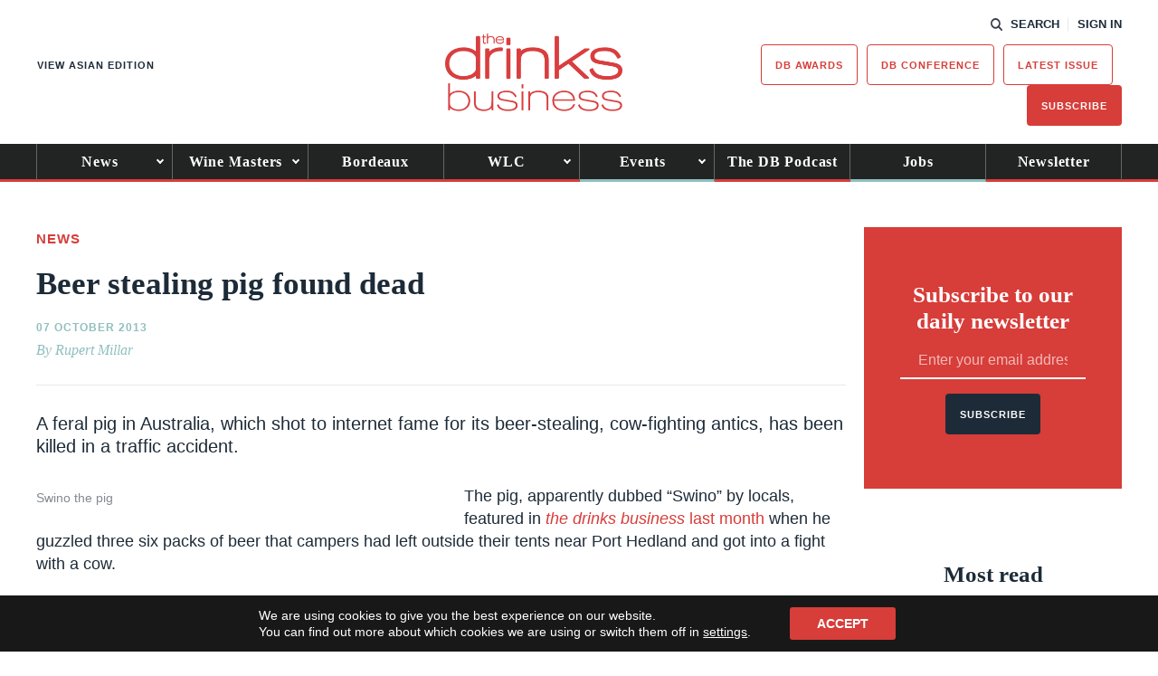

--- FILE ---
content_type: text/html; charset=utf-8
request_url: https://www.google.com/recaptcha/api2/anchor?ar=1&k=6LcNl5UaAAAAAE6465lItaDND0DDdoH5EmxPw6EK&co=aHR0cHM6Ly93d3cudGhlZHJpbmtzYnVzaW5lc3MuY29tOjQ0Mw..&hl=en&v=N67nZn4AqZkNcbeMu4prBgzg&size=normal&anchor-ms=20000&execute-ms=30000&cb=dnysagmqf10i
body_size: 49743
content:
<!DOCTYPE HTML><html dir="ltr" lang="en"><head><meta http-equiv="Content-Type" content="text/html; charset=UTF-8">
<meta http-equiv="X-UA-Compatible" content="IE=edge">
<title>reCAPTCHA</title>
<style type="text/css">
/* cyrillic-ext */
@font-face {
  font-family: 'Roboto';
  font-style: normal;
  font-weight: 400;
  font-stretch: 100%;
  src: url(//fonts.gstatic.com/s/roboto/v48/KFO7CnqEu92Fr1ME7kSn66aGLdTylUAMa3GUBHMdazTgWw.woff2) format('woff2');
  unicode-range: U+0460-052F, U+1C80-1C8A, U+20B4, U+2DE0-2DFF, U+A640-A69F, U+FE2E-FE2F;
}
/* cyrillic */
@font-face {
  font-family: 'Roboto';
  font-style: normal;
  font-weight: 400;
  font-stretch: 100%;
  src: url(//fonts.gstatic.com/s/roboto/v48/KFO7CnqEu92Fr1ME7kSn66aGLdTylUAMa3iUBHMdazTgWw.woff2) format('woff2');
  unicode-range: U+0301, U+0400-045F, U+0490-0491, U+04B0-04B1, U+2116;
}
/* greek-ext */
@font-face {
  font-family: 'Roboto';
  font-style: normal;
  font-weight: 400;
  font-stretch: 100%;
  src: url(//fonts.gstatic.com/s/roboto/v48/KFO7CnqEu92Fr1ME7kSn66aGLdTylUAMa3CUBHMdazTgWw.woff2) format('woff2');
  unicode-range: U+1F00-1FFF;
}
/* greek */
@font-face {
  font-family: 'Roboto';
  font-style: normal;
  font-weight: 400;
  font-stretch: 100%;
  src: url(//fonts.gstatic.com/s/roboto/v48/KFO7CnqEu92Fr1ME7kSn66aGLdTylUAMa3-UBHMdazTgWw.woff2) format('woff2');
  unicode-range: U+0370-0377, U+037A-037F, U+0384-038A, U+038C, U+038E-03A1, U+03A3-03FF;
}
/* math */
@font-face {
  font-family: 'Roboto';
  font-style: normal;
  font-weight: 400;
  font-stretch: 100%;
  src: url(//fonts.gstatic.com/s/roboto/v48/KFO7CnqEu92Fr1ME7kSn66aGLdTylUAMawCUBHMdazTgWw.woff2) format('woff2');
  unicode-range: U+0302-0303, U+0305, U+0307-0308, U+0310, U+0312, U+0315, U+031A, U+0326-0327, U+032C, U+032F-0330, U+0332-0333, U+0338, U+033A, U+0346, U+034D, U+0391-03A1, U+03A3-03A9, U+03B1-03C9, U+03D1, U+03D5-03D6, U+03F0-03F1, U+03F4-03F5, U+2016-2017, U+2034-2038, U+203C, U+2040, U+2043, U+2047, U+2050, U+2057, U+205F, U+2070-2071, U+2074-208E, U+2090-209C, U+20D0-20DC, U+20E1, U+20E5-20EF, U+2100-2112, U+2114-2115, U+2117-2121, U+2123-214F, U+2190, U+2192, U+2194-21AE, U+21B0-21E5, U+21F1-21F2, U+21F4-2211, U+2213-2214, U+2216-22FF, U+2308-230B, U+2310, U+2319, U+231C-2321, U+2336-237A, U+237C, U+2395, U+239B-23B7, U+23D0, U+23DC-23E1, U+2474-2475, U+25AF, U+25B3, U+25B7, U+25BD, U+25C1, U+25CA, U+25CC, U+25FB, U+266D-266F, U+27C0-27FF, U+2900-2AFF, U+2B0E-2B11, U+2B30-2B4C, U+2BFE, U+3030, U+FF5B, U+FF5D, U+1D400-1D7FF, U+1EE00-1EEFF;
}
/* symbols */
@font-face {
  font-family: 'Roboto';
  font-style: normal;
  font-weight: 400;
  font-stretch: 100%;
  src: url(//fonts.gstatic.com/s/roboto/v48/KFO7CnqEu92Fr1ME7kSn66aGLdTylUAMaxKUBHMdazTgWw.woff2) format('woff2');
  unicode-range: U+0001-000C, U+000E-001F, U+007F-009F, U+20DD-20E0, U+20E2-20E4, U+2150-218F, U+2190, U+2192, U+2194-2199, U+21AF, U+21E6-21F0, U+21F3, U+2218-2219, U+2299, U+22C4-22C6, U+2300-243F, U+2440-244A, U+2460-24FF, U+25A0-27BF, U+2800-28FF, U+2921-2922, U+2981, U+29BF, U+29EB, U+2B00-2BFF, U+4DC0-4DFF, U+FFF9-FFFB, U+10140-1018E, U+10190-1019C, U+101A0, U+101D0-101FD, U+102E0-102FB, U+10E60-10E7E, U+1D2C0-1D2D3, U+1D2E0-1D37F, U+1F000-1F0FF, U+1F100-1F1AD, U+1F1E6-1F1FF, U+1F30D-1F30F, U+1F315, U+1F31C, U+1F31E, U+1F320-1F32C, U+1F336, U+1F378, U+1F37D, U+1F382, U+1F393-1F39F, U+1F3A7-1F3A8, U+1F3AC-1F3AF, U+1F3C2, U+1F3C4-1F3C6, U+1F3CA-1F3CE, U+1F3D4-1F3E0, U+1F3ED, U+1F3F1-1F3F3, U+1F3F5-1F3F7, U+1F408, U+1F415, U+1F41F, U+1F426, U+1F43F, U+1F441-1F442, U+1F444, U+1F446-1F449, U+1F44C-1F44E, U+1F453, U+1F46A, U+1F47D, U+1F4A3, U+1F4B0, U+1F4B3, U+1F4B9, U+1F4BB, U+1F4BF, U+1F4C8-1F4CB, U+1F4D6, U+1F4DA, U+1F4DF, U+1F4E3-1F4E6, U+1F4EA-1F4ED, U+1F4F7, U+1F4F9-1F4FB, U+1F4FD-1F4FE, U+1F503, U+1F507-1F50B, U+1F50D, U+1F512-1F513, U+1F53E-1F54A, U+1F54F-1F5FA, U+1F610, U+1F650-1F67F, U+1F687, U+1F68D, U+1F691, U+1F694, U+1F698, U+1F6AD, U+1F6B2, U+1F6B9-1F6BA, U+1F6BC, U+1F6C6-1F6CF, U+1F6D3-1F6D7, U+1F6E0-1F6EA, U+1F6F0-1F6F3, U+1F6F7-1F6FC, U+1F700-1F7FF, U+1F800-1F80B, U+1F810-1F847, U+1F850-1F859, U+1F860-1F887, U+1F890-1F8AD, U+1F8B0-1F8BB, U+1F8C0-1F8C1, U+1F900-1F90B, U+1F93B, U+1F946, U+1F984, U+1F996, U+1F9E9, U+1FA00-1FA6F, U+1FA70-1FA7C, U+1FA80-1FA89, U+1FA8F-1FAC6, U+1FACE-1FADC, U+1FADF-1FAE9, U+1FAF0-1FAF8, U+1FB00-1FBFF;
}
/* vietnamese */
@font-face {
  font-family: 'Roboto';
  font-style: normal;
  font-weight: 400;
  font-stretch: 100%;
  src: url(//fonts.gstatic.com/s/roboto/v48/KFO7CnqEu92Fr1ME7kSn66aGLdTylUAMa3OUBHMdazTgWw.woff2) format('woff2');
  unicode-range: U+0102-0103, U+0110-0111, U+0128-0129, U+0168-0169, U+01A0-01A1, U+01AF-01B0, U+0300-0301, U+0303-0304, U+0308-0309, U+0323, U+0329, U+1EA0-1EF9, U+20AB;
}
/* latin-ext */
@font-face {
  font-family: 'Roboto';
  font-style: normal;
  font-weight: 400;
  font-stretch: 100%;
  src: url(//fonts.gstatic.com/s/roboto/v48/KFO7CnqEu92Fr1ME7kSn66aGLdTylUAMa3KUBHMdazTgWw.woff2) format('woff2');
  unicode-range: U+0100-02BA, U+02BD-02C5, U+02C7-02CC, U+02CE-02D7, U+02DD-02FF, U+0304, U+0308, U+0329, U+1D00-1DBF, U+1E00-1E9F, U+1EF2-1EFF, U+2020, U+20A0-20AB, U+20AD-20C0, U+2113, U+2C60-2C7F, U+A720-A7FF;
}
/* latin */
@font-face {
  font-family: 'Roboto';
  font-style: normal;
  font-weight: 400;
  font-stretch: 100%;
  src: url(//fonts.gstatic.com/s/roboto/v48/KFO7CnqEu92Fr1ME7kSn66aGLdTylUAMa3yUBHMdazQ.woff2) format('woff2');
  unicode-range: U+0000-00FF, U+0131, U+0152-0153, U+02BB-02BC, U+02C6, U+02DA, U+02DC, U+0304, U+0308, U+0329, U+2000-206F, U+20AC, U+2122, U+2191, U+2193, U+2212, U+2215, U+FEFF, U+FFFD;
}
/* cyrillic-ext */
@font-face {
  font-family: 'Roboto';
  font-style: normal;
  font-weight: 500;
  font-stretch: 100%;
  src: url(//fonts.gstatic.com/s/roboto/v48/KFO7CnqEu92Fr1ME7kSn66aGLdTylUAMa3GUBHMdazTgWw.woff2) format('woff2');
  unicode-range: U+0460-052F, U+1C80-1C8A, U+20B4, U+2DE0-2DFF, U+A640-A69F, U+FE2E-FE2F;
}
/* cyrillic */
@font-face {
  font-family: 'Roboto';
  font-style: normal;
  font-weight: 500;
  font-stretch: 100%;
  src: url(//fonts.gstatic.com/s/roboto/v48/KFO7CnqEu92Fr1ME7kSn66aGLdTylUAMa3iUBHMdazTgWw.woff2) format('woff2');
  unicode-range: U+0301, U+0400-045F, U+0490-0491, U+04B0-04B1, U+2116;
}
/* greek-ext */
@font-face {
  font-family: 'Roboto';
  font-style: normal;
  font-weight: 500;
  font-stretch: 100%;
  src: url(//fonts.gstatic.com/s/roboto/v48/KFO7CnqEu92Fr1ME7kSn66aGLdTylUAMa3CUBHMdazTgWw.woff2) format('woff2');
  unicode-range: U+1F00-1FFF;
}
/* greek */
@font-face {
  font-family: 'Roboto';
  font-style: normal;
  font-weight: 500;
  font-stretch: 100%;
  src: url(//fonts.gstatic.com/s/roboto/v48/KFO7CnqEu92Fr1ME7kSn66aGLdTylUAMa3-UBHMdazTgWw.woff2) format('woff2');
  unicode-range: U+0370-0377, U+037A-037F, U+0384-038A, U+038C, U+038E-03A1, U+03A3-03FF;
}
/* math */
@font-face {
  font-family: 'Roboto';
  font-style: normal;
  font-weight: 500;
  font-stretch: 100%;
  src: url(//fonts.gstatic.com/s/roboto/v48/KFO7CnqEu92Fr1ME7kSn66aGLdTylUAMawCUBHMdazTgWw.woff2) format('woff2');
  unicode-range: U+0302-0303, U+0305, U+0307-0308, U+0310, U+0312, U+0315, U+031A, U+0326-0327, U+032C, U+032F-0330, U+0332-0333, U+0338, U+033A, U+0346, U+034D, U+0391-03A1, U+03A3-03A9, U+03B1-03C9, U+03D1, U+03D5-03D6, U+03F0-03F1, U+03F4-03F5, U+2016-2017, U+2034-2038, U+203C, U+2040, U+2043, U+2047, U+2050, U+2057, U+205F, U+2070-2071, U+2074-208E, U+2090-209C, U+20D0-20DC, U+20E1, U+20E5-20EF, U+2100-2112, U+2114-2115, U+2117-2121, U+2123-214F, U+2190, U+2192, U+2194-21AE, U+21B0-21E5, U+21F1-21F2, U+21F4-2211, U+2213-2214, U+2216-22FF, U+2308-230B, U+2310, U+2319, U+231C-2321, U+2336-237A, U+237C, U+2395, U+239B-23B7, U+23D0, U+23DC-23E1, U+2474-2475, U+25AF, U+25B3, U+25B7, U+25BD, U+25C1, U+25CA, U+25CC, U+25FB, U+266D-266F, U+27C0-27FF, U+2900-2AFF, U+2B0E-2B11, U+2B30-2B4C, U+2BFE, U+3030, U+FF5B, U+FF5D, U+1D400-1D7FF, U+1EE00-1EEFF;
}
/* symbols */
@font-face {
  font-family: 'Roboto';
  font-style: normal;
  font-weight: 500;
  font-stretch: 100%;
  src: url(//fonts.gstatic.com/s/roboto/v48/KFO7CnqEu92Fr1ME7kSn66aGLdTylUAMaxKUBHMdazTgWw.woff2) format('woff2');
  unicode-range: U+0001-000C, U+000E-001F, U+007F-009F, U+20DD-20E0, U+20E2-20E4, U+2150-218F, U+2190, U+2192, U+2194-2199, U+21AF, U+21E6-21F0, U+21F3, U+2218-2219, U+2299, U+22C4-22C6, U+2300-243F, U+2440-244A, U+2460-24FF, U+25A0-27BF, U+2800-28FF, U+2921-2922, U+2981, U+29BF, U+29EB, U+2B00-2BFF, U+4DC0-4DFF, U+FFF9-FFFB, U+10140-1018E, U+10190-1019C, U+101A0, U+101D0-101FD, U+102E0-102FB, U+10E60-10E7E, U+1D2C0-1D2D3, U+1D2E0-1D37F, U+1F000-1F0FF, U+1F100-1F1AD, U+1F1E6-1F1FF, U+1F30D-1F30F, U+1F315, U+1F31C, U+1F31E, U+1F320-1F32C, U+1F336, U+1F378, U+1F37D, U+1F382, U+1F393-1F39F, U+1F3A7-1F3A8, U+1F3AC-1F3AF, U+1F3C2, U+1F3C4-1F3C6, U+1F3CA-1F3CE, U+1F3D4-1F3E0, U+1F3ED, U+1F3F1-1F3F3, U+1F3F5-1F3F7, U+1F408, U+1F415, U+1F41F, U+1F426, U+1F43F, U+1F441-1F442, U+1F444, U+1F446-1F449, U+1F44C-1F44E, U+1F453, U+1F46A, U+1F47D, U+1F4A3, U+1F4B0, U+1F4B3, U+1F4B9, U+1F4BB, U+1F4BF, U+1F4C8-1F4CB, U+1F4D6, U+1F4DA, U+1F4DF, U+1F4E3-1F4E6, U+1F4EA-1F4ED, U+1F4F7, U+1F4F9-1F4FB, U+1F4FD-1F4FE, U+1F503, U+1F507-1F50B, U+1F50D, U+1F512-1F513, U+1F53E-1F54A, U+1F54F-1F5FA, U+1F610, U+1F650-1F67F, U+1F687, U+1F68D, U+1F691, U+1F694, U+1F698, U+1F6AD, U+1F6B2, U+1F6B9-1F6BA, U+1F6BC, U+1F6C6-1F6CF, U+1F6D3-1F6D7, U+1F6E0-1F6EA, U+1F6F0-1F6F3, U+1F6F7-1F6FC, U+1F700-1F7FF, U+1F800-1F80B, U+1F810-1F847, U+1F850-1F859, U+1F860-1F887, U+1F890-1F8AD, U+1F8B0-1F8BB, U+1F8C0-1F8C1, U+1F900-1F90B, U+1F93B, U+1F946, U+1F984, U+1F996, U+1F9E9, U+1FA00-1FA6F, U+1FA70-1FA7C, U+1FA80-1FA89, U+1FA8F-1FAC6, U+1FACE-1FADC, U+1FADF-1FAE9, U+1FAF0-1FAF8, U+1FB00-1FBFF;
}
/* vietnamese */
@font-face {
  font-family: 'Roboto';
  font-style: normal;
  font-weight: 500;
  font-stretch: 100%;
  src: url(//fonts.gstatic.com/s/roboto/v48/KFO7CnqEu92Fr1ME7kSn66aGLdTylUAMa3OUBHMdazTgWw.woff2) format('woff2');
  unicode-range: U+0102-0103, U+0110-0111, U+0128-0129, U+0168-0169, U+01A0-01A1, U+01AF-01B0, U+0300-0301, U+0303-0304, U+0308-0309, U+0323, U+0329, U+1EA0-1EF9, U+20AB;
}
/* latin-ext */
@font-face {
  font-family: 'Roboto';
  font-style: normal;
  font-weight: 500;
  font-stretch: 100%;
  src: url(//fonts.gstatic.com/s/roboto/v48/KFO7CnqEu92Fr1ME7kSn66aGLdTylUAMa3KUBHMdazTgWw.woff2) format('woff2');
  unicode-range: U+0100-02BA, U+02BD-02C5, U+02C7-02CC, U+02CE-02D7, U+02DD-02FF, U+0304, U+0308, U+0329, U+1D00-1DBF, U+1E00-1E9F, U+1EF2-1EFF, U+2020, U+20A0-20AB, U+20AD-20C0, U+2113, U+2C60-2C7F, U+A720-A7FF;
}
/* latin */
@font-face {
  font-family: 'Roboto';
  font-style: normal;
  font-weight: 500;
  font-stretch: 100%;
  src: url(//fonts.gstatic.com/s/roboto/v48/KFO7CnqEu92Fr1ME7kSn66aGLdTylUAMa3yUBHMdazQ.woff2) format('woff2');
  unicode-range: U+0000-00FF, U+0131, U+0152-0153, U+02BB-02BC, U+02C6, U+02DA, U+02DC, U+0304, U+0308, U+0329, U+2000-206F, U+20AC, U+2122, U+2191, U+2193, U+2212, U+2215, U+FEFF, U+FFFD;
}
/* cyrillic-ext */
@font-face {
  font-family: 'Roboto';
  font-style: normal;
  font-weight: 900;
  font-stretch: 100%;
  src: url(//fonts.gstatic.com/s/roboto/v48/KFO7CnqEu92Fr1ME7kSn66aGLdTylUAMa3GUBHMdazTgWw.woff2) format('woff2');
  unicode-range: U+0460-052F, U+1C80-1C8A, U+20B4, U+2DE0-2DFF, U+A640-A69F, U+FE2E-FE2F;
}
/* cyrillic */
@font-face {
  font-family: 'Roboto';
  font-style: normal;
  font-weight: 900;
  font-stretch: 100%;
  src: url(//fonts.gstatic.com/s/roboto/v48/KFO7CnqEu92Fr1ME7kSn66aGLdTylUAMa3iUBHMdazTgWw.woff2) format('woff2');
  unicode-range: U+0301, U+0400-045F, U+0490-0491, U+04B0-04B1, U+2116;
}
/* greek-ext */
@font-face {
  font-family: 'Roboto';
  font-style: normal;
  font-weight: 900;
  font-stretch: 100%;
  src: url(//fonts.gstatic.com/s/roboto/v48/KFO7CnqEu92Fr1ME7kSn66aGLdTylUAMa3CUBHMdazTgWw.woff2) format('woff2');
  unicode-range: U+1F00-1FFF;
}
/* greek */
@font-face {
  font-family: 'Roboto';
  font-style: normal;
  font-weight: 900;
  font-stretch: 100%;
  src: url(//fonts.gstatic.com/s/roboto/v48/KFO7CnqEu92Fr1ME7kSn66aGLdTylUAMa3-UBHMdazTgWw.woff2) format('woff2');
  unicode-range: U+0370-0377, U+037A-037F, U+0384-038A, U+038C, U+038E-03A1, U+03A3-03FF;
}
/* math */
@font-face {
  font-family: 'Roboto';
  font-style: normal;
  font-weight: 900;
  font-stretch: 100%;
  src: url(//fonts.gstatic.com/s/roboto/v48/KFO7CnqEu92Fr1ME7kSn66aGLdTylUAMawCUBHMdazTgWw.woff2) format('woff2');
  unicode-range: U+0302-0303, U+0305, U+0307-0308, U+0310, U+0312, U+0315, U+031A, U+0326-0327, U+032C, U+032F-0330, U+0332-0333, U+0338, U+033A, U+0346, U+034D, U+0391-03A1, U+03A3-03A9, U+03B1-03C9, U+03D1, U+03D5-03D6, U+03F0-03F1, U+03F4-03F5, U+2016-2017, U+2034-2038, U+203C, U+2040, U+2043, U+2047, U+2050, U+2057, U+205F, U+2070-2071, U+2074-208E, U+2090-209C, U+20D0-20DC, U+20E1, U+20E5-20EF, U+2100-2112, U+2114-2115, U+2117-2121, U+2123-214F, U+2190, U+2192, U+2194-21AE, U+21B0-21E5, U+21F1-21F2, U+21F4-2211, U+2213-2214, U+2216-22FF, U+2308-230B, U+2310, U+2319, U+231C-2321, U+2336-237A, U+237C, U+2395, U+239B-23B7, U+23D0, U+23DC-23E1, U+2474-2475, U+25AF, U+25B3, U+25B7, U+25BD, U+25C1, U+25CA, U+25CC, U+25FB, U+266D-266F, U+27C0-27FF, U+2900-2AFF, U+2B0E-2B11, U+2B30-2B4C, U+2BFE, U+3030, U+FF5B, U+FF5D, U+1D400-1D7FF, U+1EE00-1EEFF;
}
/* symbols */
@font-face {
  font-family: 'Roboto';
  font-style: normal;
  font-weight: 900;
  font-stretch: 100%;
  src: url(//fonts.gstatic.com/s/roboto/v48/KFO7CnqEu92Fr1ME7kSn66aGLdTylUAMaxKUBHMdazTgWw.woff2) format('woff2');
  unicode-range: U+0001-000C, U+000E-001F, U+007F-009F, U+20DD-20E0, U+20E2-20E4, U+2150-218F, U+2190, U+2192, U+2194-2199, U+21AF, U+21E6-21F0, U+21F3, U+2218-2219, U+2299, U+22C4-22C6, U+2300-243F, U+2440-244A, U+2460-24FF, U+25A0-27BF, U+2800-28FF, U+2921-2922, U+2981, U+29BF, U+29EB, U+2B00-2BFF, U+4DC0-4DFF, U+FFF9-FFFB, U+10140-1018E, U+10190-1019C, U+101A0, U+101D0-101FD, U+102E0-102FB, U+10E60-10E7E, U+1D2C0-1D2D3, U+1D2E0-1D37F, U+1F000-1F0FF, U+1F100-1F1AD, U+1F1E6-1F1FF, U+1F30D-1F30F, U+1F315, U+1F31C, U+1F31E, U+1F320-1F32C, U+1F336, U+1F378, U+1F37D, U+1F382, U+1F393-1F39F, U+1F3A7-1F3A8, U+1F3AC-1F3AF, U+1F3C2, U+1F3C4-1F3C6, U+1F3CA-1F3CE, U+1F3D4-1F3E0, U+1F3ED, U+1F3F1-1F3F3, U+1F3F5-1F3F7, U+1F408, U+1F415, U+1F41F, U+1F426, U+1F43F, U+1F441-1F442, U+1F444, U+1F446-1F449, U+1F44C-1F44E, U+1F453, U+1F46A, U+1F47D, U+1F4A3, U+1F4B0, U+1F4B3, U+1F4B9, U+1F4BB, U+1F4BF, U+1F4C8-1F4CB, U+1F4D6, U+1F4DA, U+1F4DF, U+1F4E3-1F4E6, U+1F4EA-1F4ED, U+1F4F7, U+1F4F9-1F4FB, U+1F4FD-1F4FE, U+1F503, U+1F507-1F50B, U+1F50D, U+1F512-1F513, U+1F53E-1F54A, U+1F54F-1F5FA, U+1F610, U+1F650-1F67F, U+1F687, U+1F68D, U+1F691, U+1F694, U+1F698, U+1F6AD, U+1F6B2, U+1F6B9-1F6BA, U+1F6BC, U+1F6C6-1F6CF, U+1F6D3-1F6D7, U+1F6E0-1F6EA, U+1F6F0-1F6F3, U+1F6F7-1F6FC, U+1F700-1F7FF, U+1F800-1F80B, U+1F810-1F847, U+1F850-1F859, U+1F860-1F887, U+1F890-1F8AD, U+1F8B0-1F8BB, U+1F8C0-1F8C1, U+1F900-1F90B, U+1F93B, U+1F946, U+1F984, U+1F996, U+1F9E9, U+1FA00-1FA6F, U+1FA70-1FA7C, U+1FA80-1FA89, U+1FA8F-1FAC6, U+1FACE-1FADC, U+1FADF-1FAE9, U+1FAF0-1FAF8, U+1FB00-1FBFF;
}
/* vietnamese */
@font-face {
  font-family: 'Roboto';
  font-style: normal;
  font-weight: 900;
  font-stretch: 100%;
  src: url(//fonts.gstatic.com/s/roboto/v48/KFO7CnqEu92Fr1ME7kSn66aGLdTylUAMa3OUBHMdazTgWw.woff2) format('woff2');
  unicode-range: U+0102-0103, U+0110-0111, U+0128-0129, U+0168-0169, U+01A0-01A1, U+01AF-01B0, U+0300-0301, U+0303-0304, U+0308-0309, U+0323, U+0329, U+1EA0-1EF9, U+20AB;
}
/* latin-ext */
@font-face {
  font-family: 'Roboto';
  font-style: normal;
  font-weight: 900;
  font-stretch: 100%;
  src: url(//fonts.gstatic.com/s/roboto/v48/KFO7CnqEu92Fr1ME7kSn66aGLdTylUAMa3KUBHMdazTgWw.woff2) format('woff2');
  unicode-range: U+0100-02BA, U+02BD-02C5, U+02C7-02CC, U+02CE-02D7, U+02DD-02FF, U+0304, U+0308, U+0329, U+1D00-1DBF, U+1E00-1E9F, U+1EF2-1EFF, U+2020, U+20A0-20AB, U+20AD-20C0, U+2113, U+2C60-2C7F, U+A720-A7FF;
}
/* latin */
@font-face {
  font-family: 'Roboto';
  font-style: normal;
  font-weight: 900;
  font-stretch: 100%;
  src: url(//fonts.gstatic.com/s/roboto/v48/KFO7CnqEu92Fr1ME7kSn66aGLdTylUAMa3yUBHMdazQ.woff2) format('woff2');
  unicode-range: U+0000-00FF, U+0131, U+0152-0153, U+02BB-02BC, U+02C6, U+02DA, U+02DC, U+0304, U+0308, U+0329, U+2000-206F, U+20AC, U+2122, U+2191, U+2193, U+2212, U+2215, U+FEFF, U+FFFD;
}

</style>
<link rel="stylesheet" type="text/css" href="https://www.gstatic.com/recaptcha/releases/N67nZn4AqZkNcbeMu4prBgzg/styles__ltr.css">
<script nonce="kkw6bJijzMz4XZ9h81WKjg" type="text/javascript">window['__recaptcha_api'] = 'https://www.google.com/recaptcha/api2/';</script>
<script type="text/javascript" src="https://www.gstatic.com/recaptcha/releases/N67nZn4AqZkNcbeMu4prBgzg/recaptcha__en.js" nonce="kkw6bJijzMz4XZ9h81WKjg">
      
    </script></head>
<body><div id="rc-anchor-alert" class="rc-anchor-alert"></div>
<input type="hidden" id="recaptcha-token" value="[base64]">
<script type="text/javascript" nonce="kkw6bJijzMz4XZ9h81WKjg">
      recaptcha.anchor.Main.init("[\x22ainput\x22,[\x22bgdata\x22,\x22\x22,\[base64]/[base64]/MjU1Ong/[base64]/[base64]/[base64]/[base64]/[base64]/[base64]/[base64]/[base64]/[base64]/[base64]/[base64]/[base64]/[base64]/[base64]/[base64]\\u003d\x22,\[base64]\\u003d\x22,\x22D8OWwo3DjMOfwrTCmnbCtcKBejYewp/[base64]/DvsKXw5jDr8K1w4lawoHCtcOFb8O8KsO+w7NcwrM5woUMEGXDtMOad8Ogw5gsw71iwqQXNSVhw7paw6NJI8ONCmBAwqjDu8O5w5jDocK1UQLDviXDmzHDg1PCssKLJsOQEDXDi8OKDcKBw65yKjDDnVLDnCPCtQI4wq7CrDk/wo/Ct8KOwqdKwrp9DnfDsMKawqEyAnw8S8K4wrvDn8KAOMOFL8KzwoAwDMORw5PDuMKkDAR5w7jCrj1DSClgw6vCosOhDMOjfC3ClFtAwoJSNmrCj8Oiw595QSBNKcOowoodQ8KbMsKIwpR4w4RVXynCnlphwrjCtcK5O2A/w7YGwpUuRMKAw5fCinnDtsOqZ8Oqwr/Cggd6CwnDk8OmworCp3HDm1U4w4lFH3/CnsOPwp0sX8O+FcKpHldww7fDhlQ2w5hAclXDk8OcDkpawqtZw4rCk8OHw4YpwprCssOKc8Kiw5gGXhZsGRl+cMOTN8O5wpoQwp0+w6lAVcOLfCZhICUWw5DDnijDvMOaCBEIcmcLw5PCqnlfaUp1MmzDtVbCliMTekcCwpLDv03CrQ5RZWwuVkAiEsKZw4s/WDfCr8KgwqUDwp4GfMO7GcKjMRxXDMOAwqhCwp1tw57CvcOdf8OgCHLDvsOnNcKxwpzChyRZw77DoVLCqRDChcOww6vDpsO3wp83w5QZFQEVwo8/dCJNwqfDsMOfCMKLw5vCgcKqw58GMsKmDjhRw4svLcKiw58gw4VKR8Kkw6Z+w6IZworCssOYGw3DrzXChcOaw5zCgm1oOMO2w6/DvCU/CHjDpUENw6AEGsOvw6lpZn/[base64]/CjC3Dn0fDqsOqw6h7w7nCpBHCt3sYwp9RwolJdMKxTsO2w4ZEwrhcwprCuWjDnmw4w47DvwLCunXDjRUaw4/DqsKOw4pvYzXDiQ7CjsOrw7YGw7jDrMK4wp/[base64]/CuXzDhcKqF0XClMOZKcO4w44BNWbCoXQtG1bCtsKrfMOLwpwBwrpPCgdEw6rCocK/B8KDwohwwoXCqcKcdMO5VWYOwpQ/KsKvwrfCm0HCvMOCMsODVXfCpFsvDMOiwpEmw5rDgcKAAUtbNmR+w6dgwpYfTMKDw79Fw5bDgWNyw5rCoG9Uw5LCoh9XEcK9w5XDlMK3w4PDmyFTIFXCicOcDi9UesKKAiXCl2zCiMOhc1nCmy4fL0HDtyDCjcO2wr7Dh8OLGGvCni4Ywo7DoAclwq/CsMKjwpVnwr/DpQpVWw/DocO7w61uE8OKwqzChHTCusOaQDDCj0lJwo3CjsK8wrkJw4caPcK5JXhpfMKnwokpTMOtZMOzwoDCocOBw4zDkDpgA8KlbsKWTx/[base64]/w5MJw5JjcMKSw5d/eFPDtcOlw7zCqcK3aMOdwqpvUD7CnnnCpcKOcsO1w7LDm8KowpXCqMOAwp7ClVRHwr8uXTDCuDVeXm/DuAfCnMKNw6zDlkA/wp1xw5svwrgdZcKaYcOpMRvDhsKOw5VoKAR8b8KeM2UdHMKjwrhGNMO2BcOEKsOlXj7CnWhiCMOIwrZLwqXCicKEw7DCi8OQVCkbw7UaJ8K3wpPDjcK9F8KFOMKww7RGw61rwoPCp1PCg8KUTjwELmfDvj/[base64]/CvcOSfMObwrgAwqfDtMKTOhjCnMKoMMOJfTledcOFCXPCjzIFw6nDjwXDuF/CjgfDtDvDvkg3wr/[base64]/aQg2w5fCv8Omw53CkcOcw70ww47CtiRGwoHClcOew63Cl8ODaQlFPMOAQS/Dm8KxfcOndAfCuDcqw4fCmsKNw6XDo8KDw7ozUMO4JSHDnMO7w5g7w4vCp07Dh8O/HsKefcKHc8ORRH9Vwo9QJ8ONcHfDrsOLIyfClmHCmAM9VsKDw74UwrUOwppSw5Q/wpF0w5cDJloGw513w5BSHRHDscKEFMOUTsKHPMKAFMOjZyLDniI9w55kSQrCk8OJbHoWZsK1Qi7CisOoa8OSwpnDi8KJZC3Dp8KPAQvCg8KPw7LCoMOZwq84TcKVwrU6HjTCmG7CjWTCosKPbMOpL8OhWXdZwqjDrDUuwobDsxMOBMOGw5QaPFQSwp/DusOcC8KUOTELLG7DsMK1wos8w4TDgzXChVzCvVjDilxew7/[base64]/DuyPDkG7CtcOqd8Kvw6jDvMKMI8O5wovCocO0wow9w71tW0zDsMKzGyd0wr7Cp8OIwp/DocKIwqx/wpTDt8OLwpIJw5nCtsOPw73Cn8OodgonY3bDjsK8IMOPYmrDhVgFLlXDtBxww47DrzfDi8OFw4E8wrY3JWNfe8O4w4sNWQYIw67CiW08w7LDrcO/TBdLwoMow5XDssO2GcO5w6jDkzwUw4XDhsOKE3PClcK+w43CujIkE1hywoFCPcKISA/[base64]/DhsO8cMOPw6gsN8O/XR7DhMK7woPCoh3CvcO5wonDucKQTsKSWhJpTcK3BS03woF/w53DnTIOwpYTw7NAHDnDoMOzw7VGCsOSw47Cuip5ScOVw5bDkWfCsyUFw4UjwrFNCsKBcD8owonDsMKXI2Row4Mkw5LDlg95w6vCvSgYUQ/CrGwNZsKww7rDv096EcOHcUkEKcOnL1g6w5zCjsKcEzHDmMOSwrHDqVc7wrfDo8Ojw7dLw7PDvMO/CsOfD39+wrnCnRrDrX8awq7CtRFOwpjDk8KYc3IybcOvPE5SKivDisK6IsKMw6zDncKmVksXwqlbLMK2RcOsFsOHLcOwN8Oqw7/DrsOgDCTCih0Ywp/Cr8Kkc8Kvw7hew7rDn8O4IgRIQsKXw5vCu8OFdjAzFMOVw5R/wprCt3TDmcK5w6l4fcKxTMOGDsKrworCtMKnUkVQwpcsw48CwpnCrGnCnMKeG8Osw6XDij8Owq95wotMwpJaw6DDr1zDumzCjnRTwrzCjsOKwoXDjEPCq8O6w73DqF/[base64]/CqsO2w6rDhjHDssKQQB1hwpvChyJQbBF2OAhGKW9Rw47CmwYqLcK6HMK1UB9EOcKWw4PDlxRrd2nClSppQl0NJ3PDrlLChhHDjCbCucK4I8OsfsKqD8KLYMOpakAuND1XW8KjGFohw6nDlcOBYcKAwpRNw7Qiw7/Dp8Orwp5rwpnDoH/[base64]/[base64]/w4jCq8Opwp0Jw4vCkcKvXsOrb8OUIw7DkA7CscKlRQ/[base64]/CijkowoPDnXdPwrlfQMKtLcKowqDCmcKnBQHCpcK+Um8KwpnCisKUTx5Gw6QheMKpw47CrMOEw6Q9w7lfwpzCvMK9QMK3elwVbsOIwqYpw7PCksK6UsKUwpvDmG7CtcKXSMO8EsKjwrViw7PDsxpCwpDDuMOCw5/DrHXCiMOrNcKEAGUXYj9KJBtzw7orIMKVccK1w77CosOvwrDDrmnDn8OtCkTCpgHDpMOSwrs3Jjkaw75hw5pHw7vCh8O7w7jCucK/Y8OALEE6w7lTwqB7wpROw4LDr8OdLhrCvsOXPW/DlC3CsA/Dk8KFw6HDo8KaTMOxFcO6w4ZqOcOCKcODw4YLZVDDlUjDp8Khw6vDvFAwA8KJw79FVXkqHB83w4zDqE7CpDxzb3jDjAHCisOqw7PDs8Oww7DCiVV6woPDpX/DocOfw57DvCdvw55uF8O7w4/CpGwswqfDisKKwoRzwpvDpk/DlEnCsk3Ci8OEwqfDhhfDjMKWXcOgXR3DgsOPb8KZFGl8eMKYXMKWw43DmsKPKMKZwqnDi8O4esKFw6pTw7TDvcKqwrJeL2jCqsOCw6tBHMOiYnbDs8OKKQfCqwU0dMOtRXvDth4NWcO7DsOtM8KjQzMjXAo9w57Dk0UJwoAQNcO/w5TCk8Otw7NTw7JpwozCiMODPcKfw4loaxvDmMOxIMKEw4sTw4kBw4LDh8OCwrw4wo/DjcK2w6VIw6nDqcKuwpHCjsKNw5RcMVjCisOMBMOnwpzDrVh1woDDpnpfw5gJw7wkDMK/wrEGw75NwqzCoxxQw5XDhMOXVyXCsEwqbA8Cw5gMFMKEblc8w61twrvDscOjNcOBW8OVSjbDpcKYXz/CpsK2cVQ7AsO5w5LDrCvDjGlkBMKPbU/[base64]/CowJ2w7rCtMKDNGgUwrhcK8Odwo7CiUPDqzUGw7IjK8O7NMKmIyrDowPDssOLw4zDj8K9Uk8gfFJww4sWw4MEw7PDgMObBRPCqcKGw5wqMxs/wqNlw4LCh8Kiw7AQNMK2wr3DvC3CgzVVKMK3wpVrD8O9MVbCmMOZwrVrw7nDjcKEUQDCgcOqwrYPwpo3w5rCvHR1b8KBTgZxTG7CpsKfEhEhwpjDgcKkOcORw5fCthcoDcKqQcK8w7jCiC0HWW/[base64]/[base64]/DrsKOwoBGVV/CqFVYJMKMw4fCvzrDu0nCnsKgNMOxw6kZHsKZEUp5w5pkOMOpIRNcwp/Dv2V0WFdewrXDjnc6w4YZw5gfdn4NTMOlw5Vrw4NKfcK9w5tbFMKUB8KwFAfCs8KDTVARwrjCvcOHI1w+Y2/Dv8O1w4Q4AxQkwokjwrDDvsO8c8Oiw6low7vDlQHClMKywpDDl8KiBcOHe8Kgw6DDvsKcFcKeVMKiw7fDiSbDgjrCtVxvThnDmcOMw6rDoyzCqsKKw5EHw4/DihA6w5HCpzkvW8OmX0bDqRnDl3jDs2XDiMK4w719WsOvQsK7T8KjGsKYwrXDiMKbwohPw4l7w4V9CmPDgjDDn8KIfsOaw5gEw6bCuQ7DjMOaBF40PcOqGMK8OTPCvcOBMB8wN8O/woVeOWPDuX16wq8hc8KeGnoUw6vDlQHDqsOGwrVQPcOvwq/CnEsEw6ZocMOkQUDCvHvCh29PYFvCrcO8w5nCjyVGOzwjEcK1w6cYwp9ZwqDDjTAWejHCsgzCq8KJawPCt8OIwpohwosXwqZ0w5xnBMKaaGdGccOlw7fCgmABw5nDgsODwpNNdcK8CMOHwpkPwo7CqC3Cv8Ktw5HCr8OVwpU/w7HDocK9Kz9rw43Cn8Kxw70ecsOIYgkcw4YnQy7DrMOUw4x7fsOadQF7wqDCvn9Mdm8+KMOOwrvDo3l+w6F+X8KufcOIwqnDhmvCtALCosOmbMOHRh3Ck8KUwp3DuVEEwrcOw5sHBsKAwqMSbBHCgWQqehdscMOYwrDDrx83VB4uw7DDtsKFUMOQw57Dmn/DkRvCm8OLwpZfahBXw6EIK8K4L8Oww7vDhHoIWMKcwpx5b8OJwonDjgjDtFXCr0Qdf8OawpEvw5d7wpl4bHfCm8OqcFMxF8OPdHEAwpghLGzCp8O1wrlEQcOtwp5hwr3DosK2w4Iuw67CqTrCqcKvwo0yw5DDtsKfwpNOwpV4Q8KcEcK/[base64]/CrMK3bBIvwq05wr02w6zCmsKETSFhwr/CucKPw7AeSW/DnMO0w5vCgEhyw6nDtsKQIl5Bd8OjDMOvw6LCixPDtcOSwoXCssOsI8OyY8KRCsONw4vCj3LDp3Bww4zCsUhsDDNWwpwbaSkNwq7ClAzDlcKOF8O2U8OzLsO+wrPCmcO9fMOtwoHDucOhfsOPwq3DhsKvJWfDlG/CsyTDjzImKxJewo7CsB3CusORwr3DrMK0wqU8a8K3woY7GSpaw6pxw7RDw6fChmQLw5XCtzU/QsOxwpDDscOEaWjCh8KhJcOuDcO+agccMTHCisOrCsOdwrpWwrjCpAsrwrQrw4jCncKFQDlpcS0qw6zDrhnCk2bCqBHDrMO9H8O/w4LCtCzDtsK0GAjDsTAtw4ZpZcKAw67DhMOhCMKFwrjChMKUXF7Dm0TDjTHDoVPCsx4uw6VfXMOUa8O5wpY8T8Oqw6/CgcKDwqsNH2/CpcOfXE8aIsOLOsK+XgfCijTCu8OTw5BaBEzCmFY/wqIsBsONR0FzwojCisOMLcKLwp/[base64]/DhsKmOxPCjQNvw6vDpcONwpM6w6cIa8K8w5XDqsO6eXl9Nm7DjSMhw49CwpJmQsOOw4HDtcKLw7ZZw5NzVC4zFF7CqcKYfhXDncOGd8Kkfw/[base64]/X8K+w4QFdcK7wrrCksOOScOLEw/Cki3DvsOfw5QEVE4yZcKyw4fCuMKVwpxow6ATw58MwrI/wqtLw4NJKsKTIX09woTCqMODwq7CoMK3bjE8wpXDnsO7wqtHXQbCi8OGwrMQXcKgailjNMKkGhtAw7xRC8OrNHVaXMKpwrtSbsKTby7DrHMew7tewoPDvcO3w5TDhVvCosKPGMKZwpjCm8KqJy7Cr8OhwrjCnArClUIdw4/Dqhsqw7FzSwfCpcKiwp3DpWnCgXTCncKRwptgw68Sw40/[base64]/CmMKsSX/DrVZ/w6TCsRwWb30nDMO4ccOfSDBKw43DoydWw7DChXNeDMKxMA3DoMK/w5Ugw5wNw40yw5TClsKewobCv0/[base64]/DrsKMwowOwrXDvxA8wpYsTSdqZn3CiHtOwrbDk8KrbsKXBsOmZAfCvcOnw6rDr8K5w7JdwoZcYzHCkD7CiTFEwpfDs0MjLS7DkQdhXTM1w5TCl8KXw4xqw5zCqcOaDcO4NsK1PcKuERNLwqLDuT/[base64]/d8KMRMKXXsORw6RNwrfDocOmI8KvMMO/w5Zqczpqw50Dwrl1cAALG3HCt8KudGvDrcK5wpHCuC/DucK6wrjDkDw/bjE2w6PDiMOpKEcWw4lELikHBxbCjxMiwovCtcOFH1pldGwOwrzCpSXCrifCoMKAw7vDhQZ5w7tvw5MYKMO1w5HDnGVFwoYoGWE+w501DMOYJQjDhCEcw7Y5w5bCkFBCGUJcwqwqJcO8Jkp2AMKXUcKzG2Fqwr/DoMKXwrFef2DCgRHDplDDo2tQMBzCoy/[base64]/DilkVBh4Cb2AWwrNYHBkgbnDCocO3w6PDgFvDiETDrBXCjmUUTXx9VcO0wp/DiBh7ZsOOw5dfwrjCpMO/w4ZBwqJsBcOVA8KWfjHDq8K+w7RvD8Ksw5VgwrrCojvDs8KwBx7CtlgKUg7DpMOOcsKyw5szw7PDksOBw6HDhMKzEcOpwrFLw7zClCnCrMKOwqPDucKAw6hPwqJfI1VswqonAsOmDsK7woMAw5XCocO4w4kXOGjCrsO6w4rDswDDl8OjP8Oew6/CicOew4LDncKPw5LDhDNfC3glRcOTfDDDuAzCqlgscgM9FsO6w6fDl8KlU8KSw7gvIcKwNMKaw6MKwqYORsKPw6sCwqrCp0AxcUBHwprDrErCpMKZEWvDucK1woFqw4rCsF7DhDYHw6AxMsKLwpYpwrM4DmHDjcKpw6Myw6XDtC/CjylQGHrCtcOgB192w5odwq5wZBfDgB3CusONw6Mlw67DmkM7w6M3woJeZFjCj8Kfwpgcwqw+wrF5w6dkw6l5wp86biw6wpvCrC7DlcKbwr7DilYiWcKGw6nDhcKME3UUDxDCmcKYQgfDvcOwS8O0woHDugYnAsOmwr4/A8K7w4FxSsOQOcK9VjBAw7DClMKlwqDCtXVywrwAw6/DjgjDmMKcOGt/w6oMwr8MJWzDnsOxURfDlilWw4Naw4pHEsOHVCU7w7LCg8KKNcKNw41Lw7ldURJeeizDtQYIIsOrdAbDn8OHfcKtVX09FsOoIMOvw4bDgAzDu8OrwoElw5JnE0dfw7XCrSksGcOswrA8wpfCvsK/[base64]/wpZWesKTEQwyHcOMIGzCth/[base64]/VsOUGMOAfE7DtcK2Fitcwo00IcKbNcKqJWQ7OcO/w67Di1drwoUWwqXClnLDoSTClAYkTlzChsOGwpnCh8KNcmjCvsOvQSFvFm8rw4jCu8KNaMK3KRDDtMOpFycdWGAlwrkNbcKgw4XCn8KZwqd7RcOYHCoKwpvCrytZeMKXwpXCgXEAfipEw5fDlcOaNMOJw4rCpgZdMMKFYnzDr0/CnG4fw6tuN8OHWsKyw43DpSPDp1M7AcOHwrVmd8O0wrzDtMKUwoJ4K2M9wrjCrsOQeBF1TRzCohQGZcOrcMKae05dw7zDthzDucK+asO0WcK6C8OES8KSMcO2wr5Vw44/IATCkiAYL3zDkxjDoBMtwpE+SwhMX38iFwzClsK1RMOICMK5w5bDv3DCnwHCr8OcwoPDvy9SworCrMK4wpcIGcOdcMO5wo3DoynCrl/ChzpXTsO2M03Ctk1CJ8KdwqoUw5ZfOsKWSiljw6TCgQ02RAYOwoDDuMKFDWzCu8Ozw5nCjsOnw5IeAgZgwpLCv8Ogw75dJcKuw5HDqsKeC8K+w7HCvMKawr7CsUhvEcKWwpwbw5pIOMOhwqXCt8KMdQ7CisOPFgXCvMKqCGvCvcOjwqPCpCjCpxPDtcOZw54Zw5/[base64]/Djk1IdWvDiGbDgsOqw5NvwqBbDcKOwpfDqjnDvMKOwrJJw4rClsK5w4vCkD/[base64]/[base64]/[base64]/DkRw2SlrCnsOuT8O5w7zDhwgew58vwoILwqfDtGA1wqbDs8K4wqJ3w5vCsMOBw7U/[base64]/wqLDq8OsVcO4fsOJw5sKw4QQU8K2bUYWw47DpAciwqPCiT44w6zDjEzCkwpOw4rCosOXwrt7ATfDksOOwqktDcO5YsO7w5YXJsKZK2p+K3jCvMKQAMOuIsO7aD4CAMOJCMK2elBoEiXDh8OQw7pFHcO3QF1ON0l1w6fDscK3VGTDhgnDngfDpA/Cr8KHwogyE8O3wp7CqDrChsOKaDnDvU0wFglBYsK9dcKwcDzDozV2wq4BFwjDjsKuw7/CocOJDSQ8w7vDn05KTQ/CgMKUw6DCr8KAw6LDiMKRwq7DvcOgw4ZIQ2fCp8KcDHsmA8Ohw68bw6/[base64]/Cn00JKiUPL8K5K0rCk8KNZA/[base64]/CrB/Dl8O2wpjDgWdUw4rDnhPCvwrDnsKOUX3CsU16wrfDmykww5LCo8Knw6LDmCnCvsOMw6J2wqHDqHnCjsK6Kz4Dw5rDrzfDosKISsKNf8OJDhPCtUpZdsKRKMOGBw3CusKew7RtPFDDm2gMe8K3w4HDh8KxH8ODJcOMY8Kswq/CjxXDsB7Dl8K2bsKrwqJGwoXCmzZEcUPCpUjDowxJWghrwqzDnwHCkcOKcGTCh8KbZMOGSsO5djjCrsO7wrbCqsO3ARvCmz3CrG4Rwp3CmsKNw4bCusKbwolaeCvCk8KRwrd1N8Osw6HDog7Dp8O/wonDjEpocMOVwohgNsKpwoDDtFguD13Dm2ojw6XDvMKmw41FdAnClwNaw5rCuzcpNUHDpEVnVcOEwotOI8O8Zwhdw5vCssKow5fDpcOIw7TDvFTDucOOwrTCtWrDisOXw5XCrMKDw79wEDHDqcKew5/DtMKafTs2WjLDgcOmwokSccOHIsO1w6YTJMO8w5Fkw4XCrsO1w6zCnMKUwo/CuFXDtQ/CkU7DqsOYW8K6bsOMUMKuwpHCgsKRc2LCjmY0wqQ4wrJGw4TCjcKxwo9PwpLCl2U7QHIZwocSw73Crx3CvHcgwqDCrgIvMAPDrChQwrLCqG3Dq8OBGTw/AcKlwrLDs8KXw5tYA8KAw7DDiCzCsxPCuQE1w6swNVwnwp1YwoAWwoc1MsKSNjfDicKOBwTDnnLDqx3DssKhW3lpw7rCmsKRUTnDn8Ocb8K/wqAMVcO8w7Jpe3FhelUCworCosKxfMK+w7PDnMOyZ8Olw412L8O/LFXCuG3DknjCmsKMwrzCgxA+wpt4P8KkHcKcBsKGPsOPcw/DocOmw5UyMC/[base64]/E8OEwqxAC8KMwp/DtQzCig4bMcKow7vCoQdKw77CrA9iw5ZHw4gZw6g/BnTDjAfCuUPDgcKNQ8OwEsK2w4XCsMK+wp03wrLDqsKkNcOnw4FTw793QSk/JBp+wrnCocKfDi3DpsKZW8KIC8KMGV/CtsOpw4zDsXNvbTPCkcOJesOOw5N8HDPDq0ZRwq7DujfCpyHDlsOJV8O/Y1jDgQfCv07Dk8ONw7bDssOrw4TDrno8woDDpsOGK8OUw5wKf8OgVcOow7sHHcOOwqFsacOfw5bCgy9XeBDCiMK1TGpowrBfw6LCrMOiH8KPwrAEw6TCu8KAVGFYV8OEWMOuw5/DqnnDucKGwrLCn8OuO8OZwqLDq8K3FQzCjsK5CsOtwoYADRU+FsOMw5lVF8Osw4nCny3DiMK2aiDDkX7DgsK/FsKgw5bDncKrw4c8w6gBw7EMw54QwpfDpwhXw4nDqMOwQ0Jxw6wfwo0/w40dwokhG8Kqw6jCgQMDPcOLIsKIw6rCksKYETXCj2nDnsOaHsKJWFjCmsOvw43DvMOkfyXDvk0pw6c3wpLCiwZ3wrgPGBjDlcKcX8O2w5/Cr2crwqYTeGXChCjDpxVeP8KmcwHDkzjDuUfDvMKJSMKLTWvDlsOMPgQGLsKndGjCiMK4SsKgQ8OfwrdgRhDDjcKOCMKUOcOZwobDj8OUwpbDlGXCulw7PsKweEXCpsO/wo8CwoDDssK8wq/Cl1MJw5ojw7nCrmbDo3hOO3EfD8Ouwp7CisOkH8KcOcOFUsOvMSpgAUdiDcKOw7hyRgPDg8KYworCgCM7w5nCpHZiCsKqGg7DscKnwpLDjcOuUVxoL8KmLmDCrw5ow4rDhMKDcsOjw6vDrh/DpUzDoW/DmjHCu8O6w5/Dk8KLw6oWwo3DumfDiMK+OyBxw7oBwovDmcObwqPChMO+wpRmwpvDgMKqKk/CtlfClVdjKMOeWsOGNUplLyLCj18lw5s8wrHDq2ICwpd1w7NYAFfDksKDwpnCncOgaMOiVcOyVkLDhnzCs2XCh8KJAFTCk8KCERsLwrHCvmTCmcKNwrzDhnbConk6woRyYcOoSU0VwqouPyTCucOlw4tjw5wXUg/DsH9Iwqx3wp7DhDDCo8Kzw75tdjvCsijDusKqDsKvwqBFw54aIcONw4LChFDDvSXDrsOLbMOlS2zDvRomPMOhYwAEw6TCjcO/[base64]/[base64]/[base64]/TA5TYsOECgXCkMOhLhIFwqEjUkx0wq/CgcOVw6bDgsOYRS1nwrYLw7IXw4HDngkFw4Aawp/CisO/[base64]/CvkAeccKbwrLDhS4tUCzCrsKGw5gzUnEUwo7DlV3DolJ/ER9KwpLCsENsHXsYPlfCjkJWwp/DuQnDhyzCgMKTwqbDgWkSwrdXYMObw47DpcKQwq/CikcXw5FTw4jDiMK+GnEhwqzDmMKpwqbCpxzCpMOjDSwgwoldRyIvw6fDp0w+w5oIwo8cBcKhLgY9wodHCMOmw58hF8KHwoTDkMObwowXw77Cj8OoR8KDw5/DmsOMIMOuV8KQw4APwq/DoztHP1PCi1YnLRTDssKxwpDDmsKXwqzDmsObw4DCg25iwqjDjcOXwqbDgB1+d8O6WB0gZhbDkR/[base64]/DqsK9Y0MSw6nCl3FEKwIOw7vDm8KDdcO/w4fDosO3w6/DqsKtwrwrwphENSJUS8O0wpXDkgoqwpzDjsKgS8Kiw6nCmcKlwo3DqsO+wp3DqMKowqbCiA/DgWPCqsKwwrh3YcOAwocrKGHDjCIYND3DlcOFdMK6VMOOwqbDrDNFYcKrB0DDrMKfAsORwq5vwr9cwqpcPsKFwqVKdMODcwRIwrZVw4LDvDjDp2wzN0nCtGXDswNxw4M5wpzCo1A/w6LDg8KdwoMtP1/DpG3DrsOuLiXDpcOxwqlNb8OAwoPDm2A8w64ZwrvCpsOjw6sqw6NhM1HCqBYhw6h/wqnDp8OYCnnDmW4bOV/Dv8Oswpxzw7rCnAPChsK3w73CnsKcfncZwpVow5QNDsOmasKQw4/CkcOjwrXCtsKIw6YGLmfCt39MB29Cw68gKMKdw7Nowq1Nw5jDj8KqasOcLhnCsEHDrm/CisOmYWQww57CucOLSGXDj1kawq/Cj8Knw6fDoEgewqEfGkXCjcOcwrN8woljwoIFwozCggjDo8OMcHzDrXhKODvDisKxw5XCtsKcLHsuw4fDsMORwpZ9w5M7w4ZfEhXDlWfDuMOTwpXDpsKfw54tw5vCgWPCnhFPw4HCicOWC0VPwoNCw6DDiz0pLcOme8Ofe8O1TcOwwp/DvFvDk8ONw6fCqgo6Z8O8PcOdNDDDjAN8OMOMRsKYw6bDl2YhBSTDs8KWw7TDosKuwotLIT/DhBTCo3IBPV5IwodNRcOew5bDtcO9wqjDgsOXw73CmsKIO8Kcw4ZNMcKtDjw0am/CjMOlw5oCwoYmwokNXcOtwpDDtzxIw6QGdnBbwpRnwrlSLsKpaMOMw6nCk8OHw69xw4LChMK2wpbDtsOfHBHDsl7DnQwjLS44WW/Cg8OnRsKbVMOVBMOFC8OPdMKvCcOJw47CgV0VRMOCd0krwqXDhAnDnMOkwqjCozHDvEsew4EmwpTCl0YBwrzCi8K3wq7CslzDkWzDvGbCmFA5wqvCpkhVF8KpRC/DoMO7GcKYw5/DkDcKfcKZJBHCoXfDoAg0w4JGw5rCgx3DnXjDu1zCqlxfb8K3dcKdecK/[base64]/ChsKKNsOxwprDjHEgwrEPwoNmwrZgS8ODw7xsCFR+JwHDiHvCkcOnw7vCmD7DucKXXAjDiMK/w4DCpMOiw7DCnMK9wo8RwowswrZhfAR2w7cNwrY2wrvDgyXCplxcASYswoLDtBNgw7HDv8Oyw4/CvyU+NcKfw60jw67CvsOaf8OaEwDCuWfDp3LDqmIxw75owq3DkQNBfsOyX8KOXMKgw45REXFRYTXDj8ONHEwjwqHCmV7CtD/[base64]/DisKaYkPDtEc0aFDDoMOVwqnCjcKzQ8OcH2dWwrw9wrDCqMOJwrDCoi0TJmd8N05Sw7kRw5ECw7QTB8KBwogjw6Ubwo7Ct8ONPMKpDjdnXjbCjcKuw5kQU8KUwq4DG8Ksw6dOAsO5VsOfaMOUJcK/wrzCnHrDgsKIRk0reMODw65Xwo3Ck0BNb8KLwrQUGgHCpyM7IjhLWCzDscKRw6HChFPCv8Kfwoc9w7wdwrwKLMOIwr0Ew48Aw7vDslVAA8KJw7UHw5sIw67CqUMQEn/Cr8OUcnBJw6jCo8O+wr3CuEnDs8K2EGgjLm0tw7t+wpTDokjConpiwrZODXPCn8OPSMOoesKUwo/DocKZw4TCslzDm2w1w7fDnsOTwodFZsKTFG3CrcK8c1zDv2B2w5F8woQEPxXCg210w4bCmsKUwqVow7QkwqHDsl5JHcOJw4EAwq0Dw7YuTHHCkXzDsXpZw5vCqMOxw6LCvDtRwodnFFjDjUrDu8OXdMOIwp3CgTrCvcK3w4sOwqMPwot2VnvCiG4HM8O+woobUm/DvMKjwoh+w6s5E8KxKcK8PQtHwoVPw7xHw40Jw49swpE+wq7Dq8KTE8OofMO5wq9hWMKBRsK7wqhZwojCnsOcw7bDvn/[base64]/DggYLw4VVwqXCrRgywpfDgMOzw7QeHMOuf8Ojdh/Cr0pzWXk3MMO5f8Kbw5A+O2nDrSvClTHDl8K7wqLCkyo/wobDvlHCn0TDq8K7GsONS8Kewo7DoMO/[base64]/CS8qNMKPw4DCmHHCh0rCiMKMasKSw7Rgw4/CgAs3w6Bdw7DDsMOjMQA7w5tGdMKnDsOgazpfw5/Du8Oye3B9wp/Cp0gRw51aNsKHwoEyw7R/w6UXBMK/w7kOwrwYfQ5gT8OcwpERw4LCkmooVWvDkyNHwqbDvcOOwrIHwpnCjnNsUMOKbsK/UQMgwqZ2w7bDkMOtJ8OIwpURw5lYQMK1w4YLZS5nGMKmMsKTw4jDjcOXK8OVYHvDi1JdOyVIfFlow7HCgcOcEcKqHcOIw5/DtRTCvX/Cti5iwr5jw4bCvW8rEzhOdcOedTVhwoXCjHzCvcKPw7hUwo/Cq8KEw4nCq8K4w6w8w5fCiFMPw6XDh8KEwrPCm8Krw5/[base64]/DpQlQwqp4w6bDmsKbw4zCuVZkw5XCpQp+wpNgJwfDvcKhw5/Dl8O3ETlLCHVMwrfCp8OXCFLDsTdXw6rCuUB4wrXCs8OVeU7DgzvCkXnDhA7CqcKxXcKowpQHI8KLccOqw7k4YMKkwqxKGMK7w6BXcw3DncKcYsO9wpR0wrBdVcKUwpLDvMK0wrHCgMO/Rj1WeHphw7QYE3XDoHs4w6jCgXl5dk7CmMKFWw96DW/DjcKYwq4hw7zDrVHDpHbDmR3Cv8OcakIRNE0sa3ofYsKCw61YJg8iSMO5NMOWFcKcw4Y9RmwHTiltwqDCgMObQ344BgLDn8K/w7oPw7zDvg90w7Y8QDMAUcK7woMVOMKNZlZywqLDtMK7wrRNwqI5w5ZyJsOGw7TDhMOcI8KpXW9swozCpsK3w7PCukHDmiLDq8KEH8OoNi5Yw6LCrcOOwrsUEWErwq/DpknDtsKgVsK5w7sTbDrDrxbDr09cwoZMIhJMw6dVw5HDosKaBmLCrFTCvsOybxrCjALDmsOhwqpcwrnDssOkMlPDqkoxHQfDtsOrwpvDqcOIwoF/UcOjQ8K1wqd9OBoZU8Oswp4Pw7ZQFWoUIhYRYcKpw5M3IBcAaivCoMOEPcK/wqnCixLCvcOgbALDqzPCo05dNMOBw4IMw4zCjcKzwq5Sw75ow4QwPWYeMUcdMnHCksKkd8KNdh49A8OQw7wmZ8ORwoJkdcKgWiFEwqETF8KDwqfCmMOoTjNmwohDw4fDnxXCt8KCw6lMGiDClcKTw6zDui1PKcK9wpfDkVHDqcKBw5M+w5JJZ0/CmMKzwo/DilTCocOFTMOAEw8qwpXCpzoQTBofwoFww6bCjcOywqnDuMOmw7fDjHfCh8Ovw5oHw5wCw6dWEsOuw43DuFrDvy3DgQVdL8KWG8KPeVsRw4xKdsOrwqwPwpFBesK+w64fw7tyQsO5w65VWMOxKcOcw4k8wpYCHMO0wplmbT80XUlew64RCxTCoHxLwrjDrG/Di8KSYxfCvsOXwpXDjsOnw4cewqZteSV4BwNPDcOew7AlYV4gwoFWY8OzwpTDoMOLNxXCvsOIwqlkBRvDry0Zwo8mw4diK8KxwqLCjAsEf8Ojw4EKwpTDs2LDjMKHC8OhQMOQKQzDrkDCpcOaw6nCiQcvbsO1w4HCq8O+Hl/[base64]/wqFmw6ZFVW/DoDt1dH/CqsOxw4cCK8ONwptVw7DCowrDpnN5w5TDq8O6wqE4wpQeMMO/w4gID0gUaMKLVU/DqAjCosOAwqRMwrsywrvDgl7Cki8kYRMUFMOcwr7CkMK3wp4eRmNUwohEOjzCmnIfRSIpw5lkwpIQF8KmOMK5A03Cm8KDRsO7KsKieEzDr2lNCjADwpFtwq05EVYiJXsYw7jCksO5C8OTw6/DpMOTcMOtwprCnyodVsKiwrROwoledDXDtVrCjcK8wqbDl8KtwpbDn2xKw5rDlzBxwqIdQX9OSMKHc8OOGMOSwp/CqcKRwofDksKQHW1vw5FPB8Oxw7XConQ8N8O+W8OnRsOJwrTCkcKuw5XDtn8SZ8KqN8K5YEICw6PCg8K0LMOiRMK9Ync6w4vCqGoDOAwtwpTCnhfDusKAw4DDnFbClsOrPiXDpMO/T8Kmw7TCuQtlXcKocMOEXsK6ScOAw4LCjQnCmsOUfXkFwqFOH8KKM0sdQMKdA8O7wq7DicKrw5fDj8OEFsODbh4EwrvDkMKnw6g/[base64]/wp/CoGTDp8OBCQjCtcO/Hjtjwr0iwqtvwoJ6wpHDlVIQw4/Cnh7ChsOnfkbCqH0uwrjCkT4cOljCugIvbcOqd1nCm08aw5XDsMKzwqg2Q2PCvFE9LMKmL8ORwovDtQrCoXzDpMOnWMKwwpDCmsOjw5l4Ng/DkMKCRcK/wrobd8Orw60QwozDn8KOIMKZw7YJw5EfPMODSmPDsMODwqFewo/[base64]/[base64]/DiVbDoj3DjcKXw4ouUcKQIWHDsi7DosOqecOIDyHDl0zDvVnDsQnDncK9OzA2wr1hwqzCvsKsw6LDjT7DusOFw5DDkMO4JnHDpjTDm8OmfcKhYcOcBcKKdsKDwrHDksOXw5YYZRjClnjCucOHY8ORwr7CssOYRkIZQ8K/wrloK14Mwo5ULCjCqsOdYMKpwqMcWsKhw4IXworCjsOQw47ClMOxwqbCvcOXFwbCjXwSw7fDqUbDqHfDncOhW8Oswo5hf8O1w6RdS8Osw5NebWclw7ZKwpvCgcK/w6DDusObRzcCXsO3wrrCumfClMO9V8K4wrfCssOyw4/[base64]/DqsOMYMKKTcO5cH16w5bDgsKew53CgcOmwqYgw67Ck8O/[base64]/GMKswrZNPcOhw67DgsO0YlPDoVHDtMOIMsKzwow0w4TDvcOQw4LDvsKRJWDDvsOmLXzDvMKPw53CrMK8enfDucKPKsK7w7EDwojCnsKyaTPCpD9WeMKBw5HCnj/DpFBZYWLCs8O6blfChVfCl8OCGy8/NmPDmh3CjsKzQBbDrgvDosOzWMO7w50aw63DnsOjwo9lwqvDlg5awrvCsxPCqAPDnMOXw4YnVynCtcKRw4TCgQnDt8O/CsOHw4g+CcOuIkLCosKiwoPDtErDvUVnwp9+TC0ydW0kwoUfwpDCimNWG8Kqw55lVsKWw5/DlcOtwrrDsBJ9woMrw7AIwqxHYgHDtDU9MMKqwprDpgzDmBp+UnDCoMOgHMKaw4XDhFbCk3ZOw4QMwqLCl2rCqALCnMOeD8O9wpAAP0TCi8KxTsKsRMKzcsOMeMOlF8K7w4PCq1J3w4xYT0slwoZowp8eP0QkCsOTMsOpw4/DnMOsI1rDthgRfTLDokjCsxDCisKdfsOTdRbDhURtP8KfwovDpcKiw7xydkhnwpswUgjCvkhQwr9Yw59+wovDtl3DisOVwp/Dv1/[base64]/D0wVXlvDk8OJCBvCqCfCgCbDlGYlw6XDgcOjVsKvw4nDm8OKwrTDmA4fwoTDqhbDpnPDnClnwocBw5DCs8KAw6/Dl8OdP8Kmw5jDusK6wrrCugQlbhfClMOaesOywqFlPlpLw71RK1DDuMOaw5TDpcOSZ2DClWXDvkjCnMK7wpAsfnTDmsOyw7JZwoHDkkA/[base64]/Cq8KJLsKIw7/DqMKaYMKYRMK3w6tKFXIYw5LDh0TCpsOERUvDkk7CrW8yw4bDoShOLsKdwonCo33CgAtkw4EhwpTCh03Dpi3Di1zDj8KPCMOuw5dQccOhCm/DusOaw47DrXcRN8OjwofDplfCvXJGCsKGYmvDosKMchvDsWjDhsK8F8OvwqlxPH7CmWfChnB4wpfDoR/Dr8K9w7A0HW1qel8bMxwWb8K7w5UPIk3DmcOTwojDg8ORw4nDhn7DucKAw7LCscOdw7AIQ0bDt3JZw7rDkcOKBsOxw7vDsTbCjWkDw4QUwph3MMOOwonCh8KgVDZqFz/DgDNxw6nDvMKhw75Lan3Dq10hw4RRRsOgwpvCv04fw6VAYsOPwpQDwoUrWTp+wokUNDgACzXDkMOrw4c/[base64]/wqbCm8KDA8Kkw4XDrVJdEWXCh8Oqw41+w7k8wpECwpfChyU0YgJBJFJzGcOkLcO7CMKCwpnClcOUNMOiw5IfwpBfw41rag3ChEhAUgvCl07CsMKMw7jCu2BJX8OKw6TClMKQXMOMw43CoAtIw4/Cnyolw697e8KNCljCsVUYXsOeAsK9B8Ksw5FowoAHXsOMw7jClMO+UkHDmsKxw5jCncKiw5tCw7AsV3NNw7rDn2kbEMKdXMKNQMORwrwPexbCikZdOXsAwpbCk8K8wq9zSsKpcXJ4L10KZcO/DwA6BsOebsOaLCkkS8K9w7nCosOUwpzDhMK7SQ7CtsKHwoXCmCkEw4Vawp/DuUHDinTDq8Ozw4vCp2g4XmliwpZXJQrDo3nCg3B/Jk1YKcK0asKtwqTCv2YLEBDCn8Kzw7/DhybDocK8w4LCkRJ0w6NvQcOlPCpBasOjUMOyw6bCohDCoEknKWPCgsKRHlVXAw\\u003d\\u003d\x22],null,[\x22conf\x22,null,\x226LcNl5UaAAAAAE6465lItaDND0DDdoH5EmxPw6EK\x22,0,null,null,null,1,[21,125,63,73,95,87,41,43,42,83,102,105,109,121],[7059694,367],0,null,null,null,null,0,null,0,1,700,1,null,0,\[base64]/76lBhmnigkZhAoZnOKMAhnM8xEZ\x22,0,0,null,null,1,null,0,0,null,null,null,0],\x22https://www.thedrinksbusiness.com:443\x22,null,[1,1,1],null,null,null,0,3600,[\x22https://www.google.com/intl/en/policies/privacy/\x22,\x22https://www.google.com/intl/en/policies/terms/\x22],\x22S8sTdtV39ZXZ4odUHI4pZNA0Y84JNuOm5OUPRE21yIA\\u003d\x22,0,0,null,1,1769878382031,0,1,[39,191],null,[175,16,102,64],\x22RC-T_1Uoq_CgUnWMQ\x22,null,null,null,null,null,\x220dAFcWeA7Ynd__Q16zY8kA6DMkKNI25X0ycdaapYNWNZ_w1F6ar17gj3cC2UmVu7CC-J1vhbvwTp5ROh2ur8fcp6Dr_oYmcfPA7w\x22,1769961181713]");
    </script></body></html>

--- FILE ---
content_type: text/html; charset=utf-8
request_url: https://www.google.com/recaptcha/api2/aframe
body_size: -250
content:
<!DOCTYPE HTML><html><head><meta http-equiv="content-type" content="text/html; charset=UTF-8"></head><body><script nonce="kvX5up2esPt2gkROltQh7A">/** Anti-fraud and anti-abuse applications only. See google.com/recaptcha */ try{var clients={'sodar':'https://pagead2.googlesyndication.com/pagead/sodar?'};window.addEventListener("message",function(a){try{if(a.source===window.parent){var b=JSON.parse(a.data);var c=clients[b['id']];if(c){var d=document.createElement('img');d.src=c+b['params']+'&rc='+(localStorage.getItem("rc::a")?sessionStorage.getItem("rc::b"):"");window.document.body.appendChild(d);sessionStorage.setItem("rc::e",parseInt(sessionStorage.getItem("rc::e")||0)+1);localStorage.setItem("rc::h",'1769874785247');}}}catch(b){}});window.parent.postMessage("_grecaptcha_ready", "*");}catch(b){}</script></body></html>